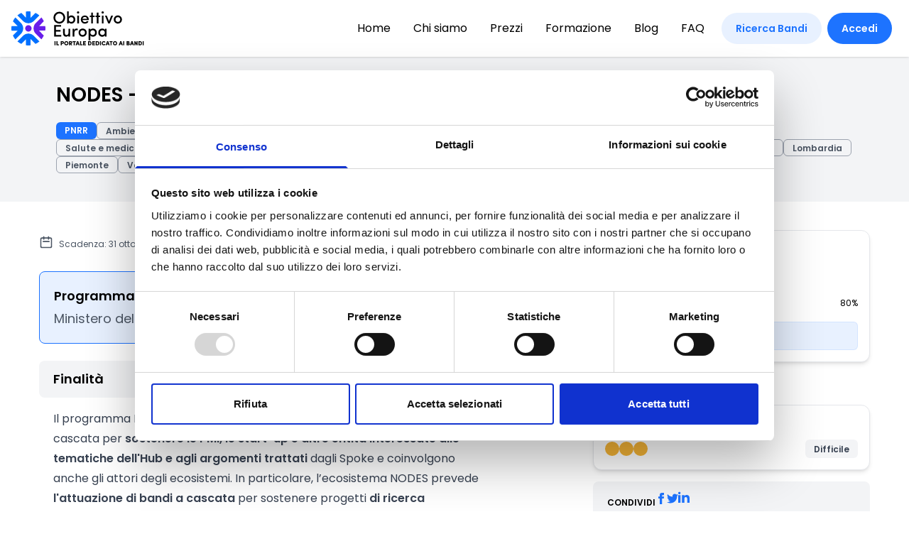

--- FILE ---
content_type: text/html; charset=utf-8
request_url: https://www.obiettivoeuropa.com/bandi/nodes-linea-a-spoke-5-industria-della-salute-e-silver-economy
body_size: 20065
content:
<!doctype html><html lang=it ng-app=app><meta charset=UTF-8><meta content="IE=edge" http-equiv=X-UA-Compatible><meta content="width=device-width,initial-scale=1" name=viewport><meta content=Tj7-q7r8sgJah2wZkQkg0WZFstHDIx4KJAkPCA5Cnlk name=google-site-verification><meta content=wg3qvyy6k5d19c1dzvib1ouw2lovtc name=facebook-domain-verification><title>NODES – Linea A: Spoke 5 – Industria della salute e silver economy | Obiettivo Europa</title><link href=https://fonts.googleapis.com rel=preconnect><link crossorigin href=https://fonts.gstatic.com rel=preconnect><link href="https://fonts.googleapis.com/css2?family=Poppins:ital,wght@0,400;0,500;0,600;1,400;1,500;1,600&display=swap" rel=stylesheet><link href=https://cdn.obiettivoeuropa.com/prod-it/CACHE/css/output.d8a136fd13cf.css rel=stylesheet><link href=https://cdn.obiettivoeuropa.com/prod-it/static/images/base/favicon/apple-icon-57x57.png rel=apple-touch-icon sizes=57x57><link href=https://cdn.obiettivoeuropa.com/prod-it/static/images/base/favicon/apple-icon-60x60.png rel=apple-touch-icon sizes=60x60><link href=https://cdn.obiettivoeuropa.com/prod-it/static/images/base/favicon/apple-icon-72x72.png rel=apple-touch-icon sizes=72x72><link href=https://cdn.obiettivoeuropa.com/prod-it/static/images/base/favicon/apple-icon-76x76.png rel=apple-touch-icon sizes=76x76><link href=https://cdn.obiettivoeuropa.com/prod-it/static/images/base/favicon/apple-icon-114x114.png rel=apple-touch-icon sizes=114x114><link href=https://cdn.obiettivoeuropa.com/prod-it/static/images/base/favicon/apple-icon-120x120.png rel=apple-touch-icon sizes=120x120><link href=https://cdn.obiettivoeuropa.com/prod-it/static/images/base/favicon/apple-icon-144x144.png rel=apple-touch-icon sizes=144x144><link href=https://cdn.obiettivoeuropa.com/prod-it/static/images/base/favicon/apple-icon-152x152.png rel=apple-touch-icon sizes=152x152><link href=https://cdn.obiettivoeuropa.com/prod-it/static/images/base/favicon/apple-icon-180x180.png rel=apple-touch-icon sizes=180x180><link href=https://cdn.obiettivoeuropa.com/prod-it/static/images/base/favicon/android-icon-192x192.png rel=icon sizes=192x192 type=image/png><link href=https://cdn.obiettivoeuropa.com/prod-it/static/images/base/favicon/favicon-32x32.png rel=icon sizes=32x32 type=image/png><link href=https://cdn.obiettivoeuropa.com/prod-it/static/images/base/favicon/favicon-96x96.png rel=icon sizes=96x96 type=image/png><link href=https://cdn.obiettivoeuropa.com/prod-it/static/images/base/favicon/favicon-16x16.png rel=icon sizes=16x16 type=image/png><link href=https://cdn.obiettivoeuropa.com/prod-it/static/images/base/favicon/manifest.json rel=manifest><meta content=#ffffff name=msapplication-TileColor><meta content=https://cdn.obiettivoeuropa.com/prod-it/static/images/base/favicon/ms-icon-144x144.png name=msapplication-TileImage><meta content=#ffffff name=theme-color><meta content="Ente promotore: Ministero dell’Università e della Ricerca - PNRR | Scadenza: 31 ottobre 2023" name=description><meta content="Obiettivo Europa" property=og:site_name><meta content=article property=og:type><meta content="NODES – Linea A: Spoke 5 – Industria della salute e silver economy" property=og:title><meta content="Ente promotore: Ministero dell’Università e della Ricerca - PNRR | Scadenza: 31 ottobre 2023" property=og:description><meta content=https://cdn.obiettivoeuropa.com/prod-it/static/images/social/og/call-og.png property=og:image><meta content=https://www.obiettivoeuropa.com/bandi/nodes-linea-a-spoke-5-industria-della-salute-e-silver-economy property=og:url><script data-blockingmode=auto data-cbid=bb908f57-463c-44db-b2b7-8cbe99aec7a9 id=Cookiebot src=https://consent.cookiebot.com/uc.js></script><script>(function (w, d, s, l, i) {
            w[l] = w[l] || [];
            w[l].push({
                'gtm.start':
                    new Date().getTime(), event: 'gtm.js'
            });
            var f = d.getElementsByTagName(s)[0],
                j = d.createElement(s), dl = l != 'dataLayer' ? '&l=' + l : '';
            j.async = true;
            j.src =
                'https://www.googletagmanager.com/gtm.js?id=' + i + dl;
            f.parentNode.insertBefore(j, f);
        })(window, document, 'script', 'dataLayer', 'GTM-PRBFNT7');</script><script>_linkedin_partner_id = "3764906";
        window._linkedin_data_partner_ids = window._linkedin_data_partner_ids || [];
        window._linkedin_data_partner_ids.push(_linkedin_partner_id);</script><script>(function (l) {
            if (!l) {
                window.lintrk = function (a, b) {
                    window.lintrk.q.push([a, b])
                };
                window.lintrk.q = []
            }
            var s = document.getElementsByTagName("script")[0];
            var b = document.createElement("script");
            b.type = "text/javascript";
            b.async = true;
            b.src = "https://snap.licdn.com/li.lms-analytics/insight.min.js";
            s.parentNode.insertBefore(b, s);
        })(window.lintrk);</script><noscript><img src="https://px.ads.linkedin.com/collect/?pid=3764906&fmt=gif" alt height=1 style=display:none; width=1></noscript><body ng-controller="CommonController as common"><header><div class="w-full pl-4 pr-6 fixed bg-white z-40 shadow"><div class="lg:flex lg:justify-between lg:items-center"><div class="flex justify-between items-center h-20"><a title="Home Page" href=/> <svg class="block h-10 xl:h-12 w-auto" viewbox="0 0 156 40" fill=none xmlns=http://www.w3.org/2000/svg><path d="M56.3277 0.468262C60.1902 0.468262 63.2041 3.59921 63.2041 7.43242C63.2041 11.2949 60.1902 14.3673 56.3277 14.3673C52.4652 14.3673 49.4806 11.2949 49.4806 7.43242C49.4806 3.59921 52.4652 0.468262 56.3277 0.468262ZM56.3277 12.319C59.0197 12.319 61.0973 10.1537 61.0973 7.43242C61.0973 4.71113 59.0197 2.51654 56.3277 2.51654C53.6649 2.51654 51.5874 4.71113 51.5874 7.43242C51.5874 10.1537 53.6357 12.319 56.3277 12.319Z" fill=black /><path d="M65.428 14.1624V0H67.447V6.29115C68.003 5.29627 69.2027 4.76957 70.5194 4.76957C73.0066 4.76957 75.0842 6.61302 75.0842 9.5684C75.0842 12.4653 72.9481 14.338 70.4902 14.338C69.2319 14.338 68.003 13.8113 67.4177 12.8164V14.1624H65.428ZM70.2853 12.4067C71.8069 12.4067 73.0651 11.2363 73.0651 9.5684C73.0651 7.87125 71.8362 6.78859 70.2853 6.78859C68.9101 6.78859 67.4763 7.78347 67.4763 9.5684C67.4763 11.3241 68.793 12.4067 70.2853 12.4067Z" fill=black /><path d="M78.3614 0C79.1222 0 79.7074 0.555962 79.7074 1.28749C79.7074 2.01902 79.1514 2.57498 78.3614 2.57498C77.6299 2.57498 77.0154 2.01902 77.0154 1.28749C77.0154 0.555962 77.6591 0 78.3614 0ZM79.3855 14.1624H77.3958V4.9744H79.3855V14.1624Z" fill=black /><path d="M90.9144 10.3H83.6284C83.8332 11.7045 84.9451 12.6116 86.4375 12.6116C87.4616 12.6116 88.4565 12.1434 88.9247 11.2949L90.5633 12.0264C89.7732 13.665 88.0176 14.3966 86.3204 14.3966C83.7162 14.3966 81.6094 12.4946 81.6094 9.59773C81.6094 6.70087 83.7162 4.85742 86.3204 4.85742C88.9247 4.85742 90.9144 6.70087 90.9144 9.59773C90.9144 9.77329 90.9144 10.0659 90.9144 10.3ZM88.9247 8.80768C88.7198 7.37388 87.6957 6.55457 86.3204 6.55457C84.9159 6.55457 83.8332 7.40314 83.5991 8.80768H88.9247Z" fill=black /><path d="M95.801 4.9743H97.7322V6.64219H95.801V14.133H93.7819V6.67145H92.1433V4.9743H93.7819V1.52148H95.801V4.9743Z" fill=black /><path d="M102.414 4.9743H104.345V6.64219H102.414V14.133H100.395V6.67145H98.7563V4.9743H100.395V1.52148H102.414V4.9743Z" fill=black /><path d="M107.271 0C108.032 0 108.617 0.555962 108.617 1.28749C108.617 2.01902 108.061 2.57498 107.271 2.57498C106.54 2.57498 105.925 2.01902 105.925 1.28749C105.896 0.555962 106.54 0 107.271 0ZM108.266 14.1624H106.277V4.9744H108.266V14.1624Z" fill=black /><path d="M109.934 4.97437H112.07L114.704 11.5874L117.308 4.97437H119.473L115.64 14.1331H113.767L109.934 4.97437Z" fill=black /><path d="M120.322 9.53913C120.322 6.64228 122.487 4.79883 125.091 4.79883C127.696 4.79883 129.89 6.64228 129.89 9.53913C129.89 12.436 127.696 14.338 125.091 14.338C122.516 14.3672 120.322 12.4652 120.322 9.53913ZM127.901 9.53913C127.901 7.87125 126.642 6.75933 125.121 6.75933C123.599 6.75933 122.341 7.87125 122.341 9.53913C122.341 11.2655 123.599 12.3775 125.121 12.3775C126.642 12.4067 127.901 11.2655 127.901 9.53913Z" fill=black /><path d="M50.3291 16.0059H58.493V17.9371H52.4359V21.9459H57.7322V23.8478H52.4359V27.6518H58.6978V29.5538H50.3291V16.0059Z" fill=black /><path d="M67.0373 20.3657H69.0563V29.5537H67.0373V28.2077C66.5106 29.2611 65.2816 29.7293 64.316 29.7293C62.0629 29.7293 60.7461 28.3248 60.7754 25.6913V20.3657H62.7944V25.4864C62.7944 27.008 63.6137 27.7981 64.6964 27.7981C65.8668 27.7981 67.0665 27.1543 67.0665 25.3109V20.3657H67.0373Z" fill=black /><path d="M73.9137 29.5537H71.8947V20.3657H73.9137V22.4725C74.3819 20.8339 75.2597 20.1609 76.4301 20.1609C77.0739 20.1609 77.7761 20.3072 78.0687 20.512L77.7469 22.3847C77.2202 22.1214 76.7813 22.0629 76.4009 22.0629C74.6745 22.0629 73.9429 23.7893 73.9429 26.2179V29.5537H73.9137Z" fill=black /><path d="M78.9465 24.9305C78.9465 22.0336 81.1119 20.1902 83.7161 20.1902C86.3203 20.1902 88.5149 22.0336 88.5149 24.9305C88.5149 27.8273 86.3203 29.7293 83.7161 29.7293C81.1119 29.7293 78.9465 27.8273 78.9465 24.9305ZM86.4959 24.9305C86.4959 23.2626 85.2377 22.1507 83.7161 22.1507C82.1945 22.1507 80.9363 23.2626 80.9363 24.9305C80.9363 26.6569 82.1945 27.7688 83.7161 27.7688C85.2377 27.7688 86.4959 26.6569 86.4959 24.9305Z" fill=black /><path d="M92.7871 21.7117C93.343 20.7168 94.6013 20.1609 95.8595 20.1609C98.3467 20.1609 100.424 22.0629 100.424 24.9597C100.424 27.8858 98.3467 29.7293 95.8595 29.7293C94.6013 29.7293 93.3723 29.2318 92.7871 28.2077V33.9722H90.7681V20.3657H92.7871V21.7117ZM95.5962 27.798C97.1177 27.798 98.3467 26.6861 98.3467 25.0182C98.3467 23.3211 97.1177 22.1506 95.5962 22.1506C94.1038 22.1506 92.8163 23.2333 92.8163 25.0182C92.8163 26.8324 94.1916 27.798 95.5962 27.798Z" fill=black /><path d="M109.817 28.237C109.203 29.2319 107.915 29.7586 106.745 29.7586C104.287 29.7586 102.092 27.8859 102.092 24.9598C102.092 22.0336 104.287 20.1902 106.745 20.1902C107.857 20.1902 109.203 20.6291 109.817 21.6825V20.395H111.807V29.5537H109.817V28.237ZM106.95 27.7688C108.442 27.7688 109.788 26.7154 109.788 24.9305C109.788 23.1456 108.325 22.1507 106.95 22.1507C105.428 22.1507 104.14 23.2626 104.14 24.9305C104.14 26.6276 105.457 27.7688 106.95 27.7688Z" fill=black /><path d="M11.2948 13.6358L4.74031 7.0813C3.56986 8.45657 2.60424 9.97815 1.84345 11.646L7.57864 17.3812H0.175567C0.0585223 18.2591 0 19.1369 0 20.0147C0 20.9218 0.0585223 21.7997 0.175567 22.6482H7.54938L1.81419 28.3542C2.57498 29.9928 3.56986 31.5436 4.71105 32.9189L11.2655 26.3644C14.8061 22.8531 14.8061 17.1471 11.2948 13.6358Z" fill=#0070FF /><path d="M20.0146 13.9283C22.3262 13.9283 24.6086 13.0505 26.3643 11.2948L32.9188 4.74031C31.5435 3.56986 30.0219 2.60424 28.354 1.84345L22.6188 7.54938C22.5603 7.6079 22.5018 7.66642 22.4433 7.72494V0.146306C21.6532 0.0585223 20.8339 0 20.0146 0C19.049 0 18.1126 0.0585223 17.1763 0.204828V7.37381L11.6459 1.81419C10.0073 2.57498 8.45645 3.56986 7.08118 4.71105L13.6357 11.2655C15.3913 13.0505 17.703 13.9283 20.0146 13.9283Z" fill=#0070FF /><path d="M20.0146 26.0718C17.6152 26.0718 15.3621 27.0081 13.665 28.7053L7.11047 35.2598C8.48575 36.4302 10.0073 37.3958 11.6752 38.1566L17.2056 32.6263V39.7953C18.1419 39.9123 19.0783 40.0001 20.0439 40.0001C20.8632 40.0001 21.6825 39.9416 22.5018 39.8538V32.2751C22.5604 32.3337 22.6189 32.3922 22.6774 32.4507L28.4126 38.1859C30.0512 37.4251 31.6021 36.4302 32.9773 35.289L26.3643 28.7053C24.6672 27.0081 22.4141 26.0718 20.0146 26.0718Z" fill=#0070FF /><path d="M23.4838 21.4232C24.2816 19.4971 23.367 17.289 21.4409 16.4912C19.5149 15.6934 17.3067 16.608 16.5089 18.534C15.7111 20.4601 16.6257 22.6682 18.5518 23.4661C20.4778 24.2639 22.686 23.3493 23.4838 21.4232Z" fill=#681DEA /><path d="M40 20.0147C40 19.1076 39.9414 18.2298 39.8244 17.3812H32.4506L38.1858 11.646C37.425 10.0074 36.4301 8.45657 35.2889 7.0813L28.7052 13.6358C25.1938 17.1471 25.1938 22.8531 28.7052 26.3351L35.2597 32.8896C36.4301 31.5144 37.3957 29.9928 38.1565 28.3249L32.4213 22.5897H39.7951C39.9414 21.7704 40 20.8926 40 20.0147Z" fill=#681DEA /><path d="M50.6803 34.9963H51.8507V39.8244H50.6803V34.9963Z" fill=black /><path d="M52.9333 39.8244V34.9963H54.1331V38.8003H55.8887V39.8244H52.9333Z" fill=black /><path d="M58.0541 39.8244V34.9963H60.0438C61.185 34.9963 61.7117 35.8157 61.7117 36.6057C61.7117 37.425 61.185 38.2151 60.0438 38.2151H59.2245V39.8244H58.0541ZM59.2245 36.0205V37.2202H59.9853C60.3657 37.2202 60.512 36.8983 60.512 36.635C60.512 36.3424 60.3657 36.0497 59.9853 36.0497H59.2245V36.0205Z" fill=black /><path d="M64.5794 34.9377C65.9547 34.9377 67.0373 36.0497 67.0373 37.4249C67.0373 38.8002 65.9547 39.9121 64.5794 39.9121C63.2041 39.9121 62.1215 38.8002 62.1215 37.4249C62.1215 36.0497 63.2041 34.9377 64.5794 34.9377ZM64.5794 38.7124C65.2817 38.7124 65.8669 38.1272 65.8669 37.4249C65.8669 36.6934 65.2817 36.1082 64.5794 36.1082C63.8771 36.1082 63.2919 36.6934 63.2919 37.4249C63.2919 38.1565 63.8771 38.7124 64.5794 38.7124Z" fill=black /><path d="M67.8566 39.8244V34.9963H69.8463C70.9875 34.9963 71.5142 35.8157 71.5142 36.6057C71.5142 37.2787 71.1338 37.981 70.3438 38.1565L71.5142 39.8244H70.1389L69.0855 38.2151H68.9685V39.8244H67.8566ZM69.027 36.0205V37.2202H69.7878C70.1682 37.2202 70.3145 36.8983 70.3145 36.635C70.3145 36.3424 70.1682 36.0497 69.7878 36.0497H69.027V36.0205Z" fill=black /><path d="M72.0117 36.0205V34.9963H75.6986V36.0205H74.4404V39.8244H73.2699V36.0205H72.0117Z" fill=black /><path d="M78.6247 38.7418H77.1031L76.6934 39.8537H75.4352L77.2201 35.0256H78.5076L80.2925 39.8537H79.0636L78.6247 38.7418ZM77.4249 37.7177H78.332L77.8639 36.1376L77.4249 37.7177Z" fill=black /><path d="M80.7316 39.8244V34.9963H81.9313V38.8003H83.6869V39.8244H80.7316Z" fill=black /><path d="M84.3599 39.8244V34.9963H87.4908V36.0205H85.5303V36.9568H87.2567V37.9517H85.5303V38.8003H87.5493V39.8244H84.3599Z" fill=black /><path d="M90.1244 34.9963H92.0556C93.4602 34.9963 94.2502 36.0497 94.2502 37.425C94.2502 38.8003 93.4602 39.8244 92.0556 39.8244H90.1244V34.9963ZM91.2948 38.8003H92.0264C92.6994 38.8003 93.0505 38.1565 93.0505 37.425C93.0505 36.7227 92.6994 36.0497 92.0264 36.0497H91.2948V38.8003Z" fill=black /><path d="M95.0695 39.8244V34.9963H98.2004V36.0205H96.2399V36.9568H97.9663V37.9517H96.2399V38.8003H98.2589V39.8244H95.0695Z" fill=black /><path d="M99.166 34.9963H101.097C102.502 34.9963 103.292 36.0497 103.292 37.425C103.292 38.8003 102.502 39.8244 101.097 39.8244H99.166V34.9963ZM100.336 38.8003H101.068C101.741 38.8003 102.092 38.1565 102.092 37.425C102.092 36.7227 101.741 36.0497 101.068 36.0497H100.336V38.8003Z" fill=black /><path d="M104.111 34.9963H105.282V39.8244H104.111V34.9963Z" fill=black /><path d="M110.607 38.8002C110.168 39.4732 109.407 39.9121 108.559 39.9121C107.184 39.9121 106.101 38.8002 106.101 37.4249C106.101 36.0497 107.184 34.9377 108.559 34.9377C109.437 34.9377 110.168 35.3767 110.636 36.0497C110.695 36.0204 110.432 36.196 110.168 36.3715L109.642 36.7227C109.407 36.3715 108.998 36.1082 108.559 36.1082C107.857 36.1082 107.271 36.6934 107.271 37.4249C107.271 38.1565 107.827 38.7124 108.559 38.7124C109.027 38.7124 109.437 38.4783 109.642 38.0979L110.607 38.8002Z" fill=black /><path d="M113.884 38.7418H112.363L111.953 39.8537H110.695L112.48 35.0256H113.767L115.552 39.8537H114.323L113.884 38.7418ZM112.685 37.7177H113.592L113.124 36.1376L112.685 37.7177Z" fill=black /><path d="M115.289 36.0205V34.9963H118.976V36.0205H117.718V39.8244H116.547V36.0205H115.289Z" fill=black /><path d="M121.785 34.9377C123.16 34.9377 124.243 36.0497 124.243 37.4249C124.243 38.8002 123.16 39.9121 121.785 39.9121C120.41 39.9121 119.327 38.8002 119.327 37.4249C119.298 36.0497 120.41 34.9377 121.785 34.9377ZM121.785 38.7124C122.487 38.7124 123.072 38.1272 123.072 37.4249C123.072 36.6934 122.487 36.1082 121.785 36.1082C121.083 36.1082 120.497 36.6934 120.497 37.4249C120.497 38.1565 121.053 38.7124 121.785 38.7124Z" fill=black /><path d="M129.305 38.7418H127.783L127.374 39.8537H126.116L127.901 35.0256H129.188L130.973 39.8537H129.744L129.305 38.7418ZM128.076 37.7177H128.983L128.515 36.1376L128.076 37.7177Z" fill=black /><path d="M131.412 34.9963H132.582V39.8244H131.412V34.9963Z" fill=black /><path d="M138.113 37.2494C138.786 37.3372 139.049 37.9517 139.049 38.3906C139.049 39.0929 138.639 39.8244 137.469 39.8244H135.362V34.9963H137.352C138.259 34.9963 138.844 35.523 138.844 36.2838C138.786 36.5764 138.639 37.1031 138.113 37.2494ZM137.147 36.8691C137.381 36.8691 137.557 36.7227 137.557 36.4594C137.557 36.196 137.44 36.0205 137.176 36.0205H136.533V36.8691H137.147ZM136.503 37.8347V38.8296H137.264C137.615 38.8296 137.791 38.5662 137.791 38.3321C137.791 38.098 137.644 37.8347 137.235 37.8347H136.503Z" fill=black /><path d="M142.443 38.7418H140.922L140.512 39.8537H139.254L141.039 35.0256H142.326L144.111 39.8537H142.882L142.443 38.7418ZM141.214 37.7177H142.121L141.653 36.1376L141.214 37.7177Z" fill=black /><path d="M148.237 34.9963V39.8244H147.184L145.691 37.1909V39.8244H144.521V34.9963H145.574L147.008 37.6006V34.9963H148.237Z" fill=black /><path d="M149.29 34.9963H151.222C152.626 34.9963 153.416 36.0497 153.416 37.425C153.416 38.8003 152.626 39.8244 151.222 39.8244H149.29V34.9963ZM150.49 38.8003H151.222C151.895 38.8003 152.246 38.1565 152.246 37.425C152.246 36.7227 151.895 36.0497 151.222 36.0497H150.49V38.8003Z" fill=black /><path d="M154.265 34.9963H155.435V39.8244H154.265V34.9963Z" fill=black /></svg> </a><div class="lg:hidden flex items-center space-x-4"><a class="flex items-center justify-center h-8 w-8 rounded-full bg-primary/10 text-primary hover:bg-primary/20" href=/bandi/> <svg class="h-4 w-4" viewbox="0 0 20 20" fill=currentColor height=20 width=20><path d="M8 4a4 4 0 100 8 4 4 0 000-8zM2 8a6 6 0 1110.89 3.476l4.817 4.817a1 1 0 01-1.414 1.414l-4.816-4.816A6 6 0 012 8z" clip-rule=evenodd fill-rule=evenodd></path></svg> </a><a class="flex items-center justify-center h-8 w-8 rounded-full bg-primary/10 text-primary hover:bg-primary/20" href=/area-personale/> <svg class="h-4 w-4" viewbox="0 0 20 20" fill=currentColor height=20 width=20><path d="M10 9a3 3 0 100-6 3 3 0 000 6zm-7 9a7 7 0 1114 0H3z" clip-rule=evenodd fill-rule=evenodd></path></svg> </a><a aria-label="Toggle navigation" href=# id=primary-menu-toggle> <svg class="inline-block w-6 h-6" viewbox="0 0 20 20" version=1.1 xmlns=http://www.w3.org/2000/svg xmlns:xlink=http://www.w3.org/1999/xlink><g fill=currentColor fill-rule=evenodd stroke=none stroke-width=1><g id=icon-shape><path d="M0,3 L20,3 L20,5 L0,5 L0,3 Z M0,9 L20,9 L20,11 L0,11 L0,9 Z M0,15 L20,15 L20,17 L0,17 L0,15 Z" id=Combined-Shape></path></g></g></svg> </a></div></div><div class="ml-auto hidden mt-4 p-4 lg:mt-0 lg:p-0 lg:bg-transparent lg:block" id=primary-menu><ul class="lg:flex lg:-mx-4 text-center lg:text-left text-xl lg:text-base xl:text-lg leading-none space-y-6 lg:space-y-0"><li class="mx-3 xl:mx-4 transition"><a class="text-black hover:text-primary" href=/> Home </a><li class="mx-3 xl:mx-4 transition"><a class="text-black hover:text-primary" href=/chi-siamo/> Chi siamo </a><li class="mx-3 xl:mx-4 transition"><a class="text-black hover:text-primary" href=/piani-abbonamento/> Prezzi </a><li class="mx-3 xl:mx-4 transition"><a class="text-black hover:text-primary" href=/webinar/> Formazione </a><li class="mx-3 xl:mx-4 transition"><a class="text-black hover:text-primary" href=/news/> Blog </a><li class="mx-3 xl:mx-4 transition"><a class="text-black hover:text-primary" href=/faq/> FAQ </a><li class="lg:hidden mx-3 xl:mx-4 transition"><a class="text-primary hover:text-primary" href=/bandi/> Ricerca Bandi </a><li class="lg:hidden mx-3 xl:mx-4 hover:text-primary transition"><a class="text-primary hover:text-primary" href=/account/login/> Accedi </a></ul></div><a class="hidden lg:inline-flex bg-primary/10 text-base leading-5 hover:bg-primary/20 text-primary font-semibold ml-6 py-2 px-4 xl:py-3 xl:px-5 rounded-full transition" href=/bandi/> Ricerca Bandi </a><div class="group relative hidden lg:inline-flex"><a class="bg-primary text-base leading-5 inline-flex ml-2 hover:bg-primary/60 text-white font-semibold py-2 px-4 xl:py-3 xl:px-5 rounded-full transition" href=/account/login/> Accedi </a></div></div></div></header><div class="relative pt-20 min-h-screen" id=app><div class=bg-gray-100><div class="container mx-auto px-6 py-10"><h1 class="text-2xl xl:text-3xl font-semibold">NODES – Linea A: Spoke 5 – Industria della salute e silver economy</h1><div class="pt-6 flex flex-wrap gap-1"><div class="bg-primary px-3 pt-1.5 pb-1 text-white leading-none text-xs xl:text-sm font-semibold rounded-md">PNRR</div><a class="border border-gray-400 px-3 pt-1.5 pb-1 text-gray-600 leading-none text-xs xl:text-sm font-semibold rounded-md" href="/bandi/?sectors=24"> Ambiente e Sviluppo sostenibile </a><a class="border border-gray-400 px-3 pt-1.5 pb-1 text-gray-600 leading-none text-xs xl:text-sm font-semibold rounded-md" href="/bandi/?sectors=31"> Inclusione Sociale e Solidarietà </a><a class="border border-gray-400 px-3 pt-1.5 pb-1 text-gray-600 leading-none text-xs xl:text-sm font-semibold rounded-md" href="/bandi/?sectors=34"> Innovazione tecnologica, digitalizzazione, ICT </a><a class="border border-gray-400 px-3 pt-1.5 pb-1 text-gray-600 leading-none text-xs xl:text-sm font-semibold rounded-md" href="/bandi/?sectors=35"> Ricerca Scientifica </a><a class="border border-gray-400 px-3 pt-1.5 pb-1 text-gray-600 leading-none text-xs xl:text-sm font-semibold rounded-md" href="/bandi/?sectors=36"> Salute e medicina </a><a class="border border-gray-400 px-3 pt-1.5 pb-1 text-gray-600 leading-none text-xs xl:text-sm font-semibold rounded-md" href="/bandi/?sectors=32"> Servizi sociali e socio-sanitari </a><a class="border border-gray-400 px-3 pt-1.5 pb-1 text-gray-600 leading-none text-xs xl:text-sm font-semibold rounded-md" href="/bandi/?sectors=29"> Supporto alle imprese </a><a class="border border-gray-400 px-3 pt-1.5 pb-1 text-gray-600 leading-none text-xs xl:text-sm font-semibold rounded-md" href="/bandi/?sectors=28"> Sviluppo e promozione territoriale </a><a class="border border-gray-400 px-3 pt-1.5 pb-1 text-gray-600 leading-none text-xs xl:text-sm font-semibold rounded-md" href="/bandi/?beneficiaries=62"> Imprese </a><a class="border border-gray-400 px-3 pt-1.5 pb-1 text-gray-600 leading-none text-xs xl:text-sm font-semibold rounded-md" href="/bandi/?types=2"> Bandi nazionali / PNRR </a><a class="border border-gray-400 px-3 pt-1.5 pb-1 text-gray-600 leading-none text-xs xl:text-sm font-semibold rounded-md" href="/bandi/?regions=3"> Lombardia </a><a class="border border-gray-400 px-3 pt-1.5 pb-1 text-gray-600 leading-none text-xs xl:text-sm font-semibold rounded-md" href="/bandi/?regions=1"> Piemonte </a><a class="border border-gray-400 px-3 pt-1.5 pb-1 text-gray-600 leading-none text-xs xl:text-sm font-semibold rounded-md" href="/bandi/?regions=2"> Valle d'Aosta/Vallée d'Aoste </a></div></div></div><div class="container mx-auto px-4 md:px-0 py-6 md:py-10 sm:flex gap-4 lg:gap-6"><div class="w-full sm:w-2/3 space-y-6"><div class="flex justify-between"><div class="flex items-center text-sm text-gray-600"><svg class="h-5 w-5" viewbox="0 0 24 24" fill=none height=24 stroke=currentColor stroke-width=2 width=24><path d="M8 7V3m8 4V3m-9 8h10M5 21h14a2 2 0 002-2V7a2 2 0 00-2-2H5a2 2 0 00-2 2v12a2 2 0 002 2z" stroke-linecap=round stroke-linejoin=round></path></svg><div class="mt-1.5 ml-2">Scadenza: 31 ottobre 2023</div></div><div class="flex shrink-0 gap-3 items-center"><div class="mk-badge mk-badge-sm mk-badge-red-light">Archiviato</div><like :value=call.like @disliked=onDislike @liked=onLike v-if=isAuthenticated></like><updates-button :enabled=call.updates_active @updates-off=onUpdatesDeactivate @updates-on=onUpdatesActivate v-if=isAuthenticated> </updates-button></div></div><div class="border border-primary rounded-lg p-4 xl:p-5 bg-primary/10 space-y-1"><h2 class="text-lg xl:text-xl font-semibold">Programma/Ente di finanziamento</h2><div class="text-lg xl:text-xl text-gray-600"><p style=text-align:start>Ministero dell’Università e della Ricerca - PNRR</div></div><div class="md:hidden bg-white p-4 rounded-xl border border-gray-200 space-y-3"><div><div class="text-sm xl:text-base">Dotazione Complessiva</div><div class="text-2xl xl:text-3xl 2xl:text-4xl font-semibold pt-1">€ 2.690.000</div></div><div class="grid grid-cols-3 xl:grid-cols-4 gap-2 text-xs xl:text-sm"><div class="col-span-2 xl:col-span-3 font-semibold uppercase">Co-finanziamento</div><div class=text-right>80%</div></div><a class="button button-md xl:button-lg button-primary-light w-full" href=https://www.ecs-nodes.eu/sites/default/files/2023-04/NODES-BANDO_CASCATA_LINEA-A_SPOKE5_0.pdf target=_blank> Vai al bando </a></div><div class=md:hidden><div class="text-xs text-status-red">Bando scaduto</div></div><div class=md:hidden><div class="bg-white p-4 rounded-xl shadow-md border border-gray-200"><div class="text-sm xl:text-base font-semibold pb-1 flex items-start">Livello difficoltà bando <div class=ml-1><div class="relative group"><svg class="h-4 w-4 xl:h-5 xl:w-5 text-gray-400 hover:text-gray-600" viewbox="0 0 20 20" fill=currentColor height=20 width=20><path d="M18 10a8 8 0 11-16 0 8 8 0 0116 0zm-7-4a1 1 0 11-2 0 1 1 0 012 0zM9 9a1 1 0 000 2v3a1 1 0 001 1h1a1 1 0 100-2v-3a1 1 0 00-1-1H9z" clip-rule=evenodd fill-rule=evenodd></path></svg><div class="absolute rounded-md bg-black/90 text-white p-4 w-[250px] z-20 shadow-2xl hidden group-hover:block right-0 xl:right-auto xl:left-0"><div class="text-white text-sm leading-normal">Richiesta approfondita esperienza nella progettazione. Consigliato affiancamento da parte di professionisti esperti.</div></div></div></div></div><div class="flex justify-between items-center"><div><div class="flex gap-2"><div class="h-4 w-4 xl:h-5 xl:w-5 rounded-full bg-status-yellow"></div><div class="h-4 w-4 xl:h-5 xl:w-5 rounded-full bg-status-yellow"></div><div class="h-4 w-4 xl:h-5 xl:w-5 rounded-full bg-status-yellow"></div></div></div><div class="mk-badge mk-badge-sm bg-gray-100 text-gray-700">Difficile</div></div></div></div><div><h2 class="bg-gray-100 py-2 px-4 xl:py-3 xl:px-5 rounded-lg text-lg xl:text-xl font-semibold">Finalità</h2><div class="py-3 px-4 xl:py-4 xl:px-5 prose prose-sm xl:prose-base"><p style=text-align:start>Il programma NODES promuove uno schema basato su finanziamenti a cascata per <strong>sostenere le PMI, le start-up e altre entità interessate alle tematiche dell'Hub e agli argomenti trattati</strong> dagli Spoke e coinvolgono anche gli attori degli ecosistemi. In particolare, l’ecosistema NODES prevede <strong>l'attuazione di bandi a cascata</strong> per sostenere progetti <strong>di ricerca industriale e sviluppo sperimentale </strong>attraverso l'erogazione di opportuni finanziamenti.<br> L’obiettivo è raggiungere imprese fortemente interessate a <strong>introdurre innovazioni significative in relazione a prodotti, processi o servizi</strong> che potrebbero essere già presenti nella loro attività e che saranno quindi destinatarie di<ul><li>Sostegno finanziario a terze parti (FSTP o cascade funding) con l'obiettivo di raggiungere obiettivi specifici, di solito nell’ambito dell’innovazione digitale.<li>Sostenere progetti pilota, dimostrazioni e/o esperimenti intrapresi dalle imprese su una specifica tecnologia o struttura innovativa.</ul><p>In linea con i propri obiettivi di Ricerca e Innovazione, lo Spoke 5 promuove l'interazione tra Ricerca Pubblica e sistema sanitario, PMI e aziende globali/grandi, con l'obiettivo di <strong>sviluppare tecnologie digitali, innovative e sostenibili per prendersi cura della salute e del benessere della popolazione di tutte le età</strong>, concentrandosi sulla medicina 4P e potendo così gestire al meglio l'assistenza sanitaria di soggetti fragili, come pazienti anziani e cronici.</div></div><div><h2 class="bg-gray-100 py-2 px-4 xl:py-3 xl:px-5 rounded-lg text-lg xl:text-xl font-semibold">Interventi ammissibili</h2><div class="py-3 px-4 xl:py-4 xl:px-5 prose prose-sm xl:prose-base"><p style=text-align:start>Lo Spoke 5 intende stimolare la ricerca industriale e il trasferimento tecnologico concentrandosi sulle seguenti linee di ricerca:<ul><li><strong>tecnologie e soluzioni innovative per la medicina territoriale e la salute;</strong><li><strong>tecnologie e soluzioni innovative in ambito preventivo, diagnostico, terapeutico e riabilitativo (umano e veterinario);</strong><li><strong>tecnologie e soluzioni per la ricerca e la sperimentazione clinica e pre-clinica;</strong><li><strong>innovazione di prodotto in ambito farmaceutico e biomedicale.</strong></ul><p style=text-align:start>Per maggiori dettagli sulle attività si rimanda all’allegato 6, pagina 49 e seguenti del bando.<p style=text-align:start>Gli investimenti, per la parte ammessa all’agevolazione, devono essere realizzati e/o ascritti nella/alla unità locale dell’impresa beneficiaria regolarmente censita presso la CCIAA, localizzata nel territorio di riferimento dell’ecosistema NODES<strong>: Regione Piemonte, della Regione della Valle di Aosta e delle province di Como, Pavia e Varese.</strong><p style=text-align:start><strong>Attenzione!</strong> Sono considerati ammissibili i soli progetti di ricerca industriale e/o di sviluppo sperimentale, con un livello di maturità tecnologica (Technology Readiness Level, da ora “TRL”) pari almeno a 4; i suddetti progetti non devono giungere alla fase di produzione e devono essere caratterizzati da un elevato livello di innovatività (Cfr. sez. 3.3., pag. 9 del bando).<p style=text-align:start>La durata massima di realizzazione del progetto non potrà essere superiore a <strong>18 mesi</strong> per la prima call e <strong>15 mesi per la seconda</strong>.<p style=text-align:start> </div></div><div><h2 class="bg-gray-100 py-2 px-4 xl:py-3 xl:px-5 rounded-lg text-lg xl:text-xl font-semibold">Chi può partecipare</h2><div class="py-3 px-4 xl:py-4 xl:px-5 prose prose-sm xl:prose-base"><p style=text-align:start>Possono richiedere le agevolazioni:<ul><li>le <strong>Micro, Piccole e Medie imprese</strong> (MPMI) che concorrono in modalità singola o collaborativa con altre imprese;<li>le <strong>Grandi Imprese</strong> (GI) in modalità collaborativa a condizione che persista il requisito di collaborazione con almeno una MPMI; possono sostenere al massimo il 70% del costo totale ammissibile di progetto.</ul><p style=text-align:start>I soggetti pubblici aventi ruolo di End User possono partecipare in qualità di partner non beneficiari di contributo, a condizione che siano ricondotti alle aree di tematiche di sviluppo di NODES.<p style=text-align:start><strong>Attenzione!</strong> Ciascun soggetto potrà presentare non più di 1 domanda a valere su ogni finestra di presentazione del bando a cascata – Linea A di uno specifico Spoke.</div></div><div><h2 class="bg-gray-100 py-2 px-4 xl:py-3 xl:px-5 rounded-lg text-lg xl:text-xl font-semibold">Entità del contributo</h2><div class="py-3 px-4 xl:py-4 xl:px-5 prose prose-sm xl:prose-base"><p style=text-align:start>La dotazione finanziaria complessiva ammonta a <strong>2.690.000 Euro</strong>, di cui il 40% destinati alla transizione digitale. I fondi a disposizione sono così divisi tra le due call:<ul><li>1.800.000 Euro per la prima call;<li>890.000 Euro per la seconda call.</ul><p style=text-align:start> L’intensità di aiuto verrà̀ così calcolata sulla base della dimensione dell’impresa:<p style=text-align:start><strong>Piccola Impresa:</strong><ul><li>Ricerca industriale: massimo 80%;<li>Sviluppo sperimentale: massimo 60%.</ul><p style=text-align:start><strong>Media Impresa:</strong><ul><li>Ricerca industriale: massimo 75%;<li>Sviluppo sperimentale: massimo 50%.</ul><p style=text-align:start><strong>Grande impresa:</strong><ul><li>Ricerca industriale: massimo 65%;<li>Sviluppo sperimentale: massimo 40%.</ul><p style=text-align:start>Il <strong>costo complessivo</strong> del progetto dovrà rispettare i seguenti limiti inferiori e superiori:<ul><li>Dimensione minima: 150.000 Euro;<li>Dimensione minima in presenza di GI: 300.000 Euro;<li>Dimensione massima: 600.000 Euro.</ul></div></div><div><h2 class="bg-gray-100 py-2 px-4 xl:py-3 xl:px-5 rounded-lg text-lg xl:text-xl font-semibold">Link e Documenti</h2><div class="py-3 px-4 xl:py-4 xl:px-5 prose prose-sm xl:prose-base"><p style=text-align:start><a style="color:#954f72; text-decoration:underline" href=https://www.ecs-nodes.eu/5-industria-della-salute-e-silver-economy/bandi/bando-a-cascata-per-le-imprese-linea-a-spoke-5>Pagina web per formulari e documenti</a><p style=text-align:start><a style="color:#954f72; text-decoration:underline" href=https://www.ecs-nodes.eu/sites/default/files/2023-04/NODES-BANDO_CASCATA_LINEA-A_SPOKE5_0.pdf>Bando</a><p>Si consiglia di consultare regolarmente il sito web ufficiale del bando per gli aggiornamenti e le informazioni addizionali.</div></div><div class="border border-status-yellow rounded-lg p-6 bg-status-yellow/10"><h2 class="text-lg xl:text-xl font-semibold">Consigli degli esperti</h2><div class="prose prose-sm xl:prose-base pt-4"><p style=text-align:start><strong>Ricorda!</strong> Il bando è organizzato secondo le seguenti <strong>due finestre di presentazione</strong>:<ul><li>primo cut off: dal 12/04/2023 al 19/06/2023;<li>secondo cut off: dal 01/09/2023 al 31/10/2023.</ul><p style=text-align:start>Sono considerati ammissibili i <strong>progetti di ricerca industriale e sviluppo sperimentale</strong> presentati da imprese singolarmente o in collaborazione. I progetti dovranno prevedere “attività significative” di entrambe le tipologie di attività, ovvero dovranno essere caratterizzati da almeno il 20% del budget complessivo di ogni partner da attività riconducibili allo sviluppo sperimentale e la restante parte in attività di ricerca industriale.<p style=text-align:start>Ricorda:<ul><li>Per “<strong>ricerca industriale</strong>” (RI) si intende la ricerca pianificata o indagini critiche miranti ad acquisire nuove conoscenze, da utilizzare per mettere a punto nuovi prodotti, processi o servizi o permettere un notevole miglioramento dei prodotti, processi o servizi esistenti;<li>Per “<strong>attività di sviluppo sperimentale</strong>” (SS) s’intende l’acquisizione, la combinazione, la strutturazione e l’utilizzo delle conoscenze e capacità esistenti di natura scientifica, tecnologica, commerciale e altro, allo scopo di produrre piani, progetti o disegni per prodotti, processi o servizi nuovi, modificati o migliorati.</ul><p style=text-align:start><strong>Attenzione!</strong> Le attività finanziate, e i risultati che ne derivano, non devono compromettere il rispetto del <strong>criterio di DNSH</strong>.<p style=text-align:start>Le <strong>spese ammissibili</strong> sono tutti quei costi che possiamo imputare nel budget di progetto. Si consiglia pertanto di verificarle con attenzione (Cfr. sez. 3.4, pag. 11 del bando).<p style=text-align:start>È molto importante leggere attentamente i <strong>criteri di valutazione</strong> adottati dall’Ente per valutare le proposte progettuali. La lettura preliminare dei criteri, infatti, ti consentirà di comprendere se il tuo progetto possiede le caratteristiche per aggiudicarsi il contributo (Cfr. sez. 4.2, pag. 17 del bando).<p style=text-align:start>È fondamentale chiedersi sin da subito se si possiedono le risorse necessarie per far partire il progetto. Assicurati, dunque, di aver compreso le <strong>modalità di erogazione del contributo</strong> (Cfr. sez. 5.2, pag. 21 del bando).<p style=text-align:start><strong>Hai bisogno di maggiori informazioni?</strong> Contatta l’Ente al seguente indirizzo e-mail: <a style="color:#954f72; text-decoration:underline" href=mailto:bandi.nodes@pie.camcom.it>bandi.nodes@pie.camcom.it</a>. <p style=text-align:start> </div></div><div class=md:hidden><div class="bg-gray-100 py-4 px-5 rounded-lg font-semibold flex gap-4 xl:gap-5"><div class="text-xs xl:text-sm uppercase">Condividi</div><a onclick="share_fb('www.obiettivoeuropa.com/bandi/nodes-linea-a-spoke-5-industria-della-salute-e-silver-economy');return false;" rel=nofollow share_url=www.obiettivoeuropa.com/bandi/nodes-linea-a-spoke-5-industria-della-salute-e-silver-economy target=_blank> <svg class="w-3 h-3 xl:w-4 xl:h-4 text-primary hover:text-secondary" viewbox="0 0 24 24" fill=currentColor height=24 width=24 xmlns=http://www.w3.org/2000/svg><path d="M9 8h-3v4h3v12h5v-12h3.642l.358-4h-4v-1.667c0-.955.192-1.333 1.115-1.333h2.885v-5h-3.808c-3.596 0-5.192 1.583-5.192 4.615v3.385z"/></svg> </a><a onclick="share_tw('www.obiettivoeuropa.com/bandi/nodes-linea-a-spoke-5-industria-della-salute-e-silver-economy');return false;" rel=nofollow share_url=www.obiettivoeuropa.com/bandi/nodes-linea-a-spoke-5-industria-della-salute-e-silver-economy target=_blank> <svg class="w-3 h-3 xl:w-4 xl:h-4 text-primary hover:text-secondary" viewbox="0 0 24 24" fill=currentColor height=24 width=24 xmlns=http://www.w3.org/2000/svg><path d="M24 4.557c-.883.392-1.832.656-2.828.775 1.017-.609 1.798-1.574 2.165-2.724-.951.564-2.005.974-3.127 1.195-.897-.957-2.178-1.555-3.594-1.555-3.179 0-5.515 2.966-4.797 6.045-4.091-.205-7.719-2.165-10.148-5.144-1.29 2.213-.669 5.108 1.523 6.574-.806-.026-1.566-.247-2.229-.616-.054 2.281 1.581 4.415 3.949 4.89-.693.188-1.452.232-2.224.084.626 1.956 2.444 3.379 4.6 3.419-2.07 1.623-4.678 2.348-7.29 2.04 2.179 1.397 4.768 2.212 7.548 2.212 9.142 0 14.307-7.721 13.995-14.646.962-.695 1.797-1.562 2.457-2.549z"/></svg> </a><a onclick="share_in('www.obiettivoeuropa.com/bandi/nodes-linea-a-spoke-5-industria-della-salute-e-silver-economy');return false;" rel=nofollow share_url=www.obiettivoeuropa.com/bandi/nodes-linea-a-spoke-5-industria-della-salute-e-silver-economy target=_blank> <svg class="w-3 h-3 xl:w-4 xl:h-4 -mt-0.5 text-primary hover:text-secondary" viewbox="0 0 24 24" fill=currentColor height=24 width=24 xmlns=http://www.w3.org/2000/svg><path d="M4.98 3.5c0 1.381-1.11 2.5-2.48 2.5s-2.48-1.119-2.48-2.5c0-1.38 1.11-2.5 2.48-2.5s2.48 1.12 2.48 2.5zm.02 4.5h-5v16h5v-16zm7.982 0h-4.968v16h4.969v-8.399c0-4.67 6.029-5.052 6.029 0v8.399h4.988v-10.131c0-7.88-8.922-7.593-11.018-3.714v-2.155z"/></svg> </a></div></div><div class="md:hidden space-y-6"><a class=block href=/prova-gratuita/> <div class="rounded-lg border border-primary p-6 bg-primary/10 hover:bg-primary/20 flex items-start gap-4 transition text-black"><div class=mt-0.5><svg class="text-primary w-6 h-6" viewbox="0 0 20 20" fill=currentColor height=20 width=20><path d="M18 10a8 8 0 11-16 0 8 8 0 0116 0zm-7-4a1 1 0 11-2 0 1 1 0 012 0zM9 9a1 1 0 000 2v3a1 1 0 001 1h1a1 1 0 100-2v-3a1 1 0 00-1-1H9z" clip-rule=evenodd fill-rule=evenodd></path></svg></div><div class=space-y-2><div class="text-lg font-semibold">Conosci Obiettivo Europa?</div><div class="group text-sm font-semibold text-primary flex items-center gap-2"><span>Prova gratis</span><svg class="-mt-0.5 text-primary w-4 h-4" viewbox="0 0 20 20" fill=currentColor height=20 width=20><path d="M12.293 5.293a1 1 0 011.414 0l4 4a1 1 0 010 1.414l-4 4a1 1 0 01-1.414-1.414L14.586 11H3a1 1 0 110-2h11.586l-2.293-2.293a1 1 0 010-1.414z" clip-rule=evenodd fill-rule=evenodd></path></svg></div></div></div> </a></div><div class="text-sm space-y-4 text-gray-700"><p>Tutti i contenuti riportati su questo sito web sono di proprietà esclusiva della società Mare Group S.p.A. e sono protetti dal diritto d'autore e dal diritto di proprietà intellettuale.<p>È <strong>assolutamente vietato</strong> copiare, pubblicare o ridistribuire in qualsiasi forma e con qualsiasi strumento i contenuti delle schede bandi o qualsiasi altro testo presente su questo sito, se non previa espressa autorizzazione dalla Società titolare dei diritti d'autore e di proprietà intellettuale.</div></div><div class="w-full sm:w-1/3"><div class="hidden md:block sticky top-28 space-y-4"><div class="bg-white p-4 rounded-xl shadow-md border border-gray-200 space-y-3"><div><div class="text-sm xl:text-base">Dotazione Complessiva</div><div class="text-2xl xl:text-3xl 2xl:text-4xl font-semibold pt-1">€ 2.690.000</div></div><div class="grid grid-cols-3 xl:grid-cols-4 gap-2 text-xs xl:text-sm"><div class="col-span-2 xl:col-span-3 font-semibold uppercase">Co-finanziamento</div><div class=text-right>80%</div></div><a class="button button-md xl:button-lg button-primary-light w-full" href=https://www.ecs-nodes.eu/sites/default/files/2023-04/NODES-BANDO_CASCATA_LINEA-A_SPOKE5_0.pdf target=_blank> Vai al bando </a></div><div class="text-xs text-status-red">Bando scaduto</div><div class="bg-white p-4 rounded-xl shadow-md border border-gray-200"><div class="text-sm xl:text-base font-semibold pb-1 flex items-start">Livello difficoltà bando <div class=ml-1><div class="relative group"><svg class="h-4 w-4 xl:h-5 xl:w-5 text-gray-400 hover:text-gray-600" viewbox="0 0 20 20" fill=currentColor height=20 width=20><path d="M18 10a8 8 0 11-16 0 8 8 0 0116 0zm-7-4a1 1 0 11-2 0 1 1 0 012 0zM9 9a1 1 0 000 2v3a1 1 0 001 1h1a1 1 0 100-2v-3a1 1 0 00-1-1H9z" clip-rule=evenodd fill-rule=evenodd></path></svg><div class="absolute rounded-md bg-black/90 text-white p-4 w-[250px] z-20 shadow-2xl hidden group-hover:block right-0 xl:right-auto xl:left-0"><div class="text-white text-sm leading-normal">Richiesta approfondita esperienza nella progettazione. Consigliato affiancamento da parte di professionisti esperti.</div></div></div></div></div><div class="flex justify-between items-center"><div><div class="flex gap-2"><div class="h-4 w-4 xl:h-5 xl:w-5 rounded-full bg-status-yellow"></div><div class="h-4 w-4 xl:h-5 xl:w-5 rounded-full bg-status-yellow"></div><div class="h-4 w-4 xl:h-5 xl:w-5 rounded-full bg-status-yellow"></div></div></div><div class="mk-badge mk-badge-sm bg-gray-100 text-gray-700">Difficile</div></div></div><div class="bg-gray-100 py-4 px-5 rounded-lg font-semibold flex gap-4 xl:gap-5"><div class="text-xs xl:text-sm uppercase">Condividi</div><a onclick="share_fb('www.obiettivoeuropa.com/bandi/nodes-linea-a-spoke-5-industria-della-salute-e-silver-economy');return false;" rel=nofollow share_url=www.obiettivoeuropa.com/bandi/nodes-linea-a-spoke-5-industria-della-salute-e-silver-economy target=_blank> <svg class="w-3 h-3 xl:w-4 xl:h-4 text-primary hover:text-secondary" viewbox="0 0 24 24" fill=currentColor height=24 width=24 xmlns=http://www.w3.org/2000/svg><path d="M9 8h-3v4h3v12h5v-12h3.642l.358-4h-4v-1.667c0-.955.192-1.333 1.115-1.333h2.885v-5h-3.808c-3.596 0-5.192 1.583-5.192 4.615v3.385z"/></svg> </a><a onclick="share_tw('www.obiettivoeuropa.com/bandi/nodes-linea-a-spoke-5-industria-della-salute-e-silver-economy');return false;" rel=nofollow share_url=www.obiettivoeuropa.com/bandi/nodes-linea-a-spoke-5-industria-della-salute-e-silver-economy target=_blank> <svg class="w-3 h-3 xl:w-4 xl:h-4 text-primary hover:text-secondary" viewbox="0 0 24 24" fill=currentColor height=24 width=24 xmlns=http://www.w3.org/2000/svg><path d="M24 4.557c-.883.392-1.832.656-2.828.775 1.017-.609 1.798-1.574 2.165-2.724-.951.564-2.005.974-3.127 1.195-.897-.957-2.178-1.555-3.594-1.555-3.179 0-5.515 2.966-4.797 6.045-4.091-.205-7.719-2.165-10.148-5.144-1.29 2.213-.669 5.108 1.523 6.574-.806-.026-1.566-.247-2.229-.616-.054 2.281 1.581 4.415 3.949 4.89-.693.188-1.452.232-2.224.084.626 1.956 2.444 3.379 4.6 3.419-2.07 1.623-4.678 2.348-7.29 2.04 2.179 1.397 4.768 2.212 7.548 2.212 9.142 0 14.307-7.721 13.995-14.646.962-.695 1.797-1.562 2.457-2.549z"/></svg> </a><a onclick="share_in('www.obiettivoeuropa.com/bandi/nodes-linea-a-spoke-5-industria-della-salute-e-silver-economy');return false;" rel=nofollow share_url=www.obiettivoeuropa.com/bandi/nodes-linea-a-spoke-5-industria-della-salute-e-silver-economy target=_blank> <svg class="w-3 h-3 xl:w-4 xl:h-4 -mt-0.5 text-primary hover:text-secondary" viewbox="0 0 24 24" fill=currentColor height=24 width=24 xmlns=http://www.w3.org/2000/svg><path d="M4.98 3.5c0 1.381-1.11 2.5-2.48 2.5s-2.48-1.119-2.48-2.5c0-1.38 1.11-2.5 2.48-2.5s2.48 1.12 2.48 2.5zm.02 4.5h-5v16h5v-16zm7.982 0h-4.968v16h4.969v-8.399c0-4.67 6.029-5.052 6.029 0v8.399h4.988v-10.131c0-7.88-8.922-7.593-11.018-3.714v-2.155z"/></svg> </a></div><a class=block href=/prova-gratuita/> <div class="rounded-lg border border-primary p-6 bg-primary/10 hover:bg-primary/20 flex items-start gap-4 transition text-black"><div class=mt-0.5><svg class="text-primary w-6 h-6" viewbox="0 0 20 20" fill=currentColor height=20 width=20><path d="M18 10a8 8 0 11-16 0 8 8 0 0116 0zm-7-4a1 1 0 11-2 0 1 1 0 012 0zM9 9a1 1 0 000 2v3a1 1 0 001 1h1a1 1 0 100-2v-3a1 1 0 00-1-1H9z" clip-rule=evenodd fill-rule=evenodd></path></svg></div><div class=space-y-2><div class="text-lg font-semibold">Conosci Obiettivo Europa?</div><div class="group text-sm font-semibold text-primary flex items-center gap-2"><span>Prova gratis</span><svg class="-mt-0.5 text-primary w-4 h-4" viewbox="0 0 20 20" fill=currentColor height=20 width=20><path d="M12.293 5.293a1 1 0 011.414 0l4 4a1 1 0 010 1.414l-4 4a1 1 0 01-1.414-1.414L14.586 11H3a1 1 0 110-2h11.586l-2.293-2.293a1 1 0 010-1.414z" clip-rule=evenodd fill-rule=evenodd></path></svg></div></div></div> </a></div></div></div><permission-hub ref=permissionHub></permission-hub></div><footer class="bg-black py-16 text-white text-base" rel=footer><div class=container><div class="grid grid-cols-1 md:grid-cols-3 gap-20"><div class=space-y-10><svg class="w-48 mx-auto ml-0" viewbox="0 0 156 40" fill=none xmlns=http://www.w3.org/2000/svg><path d="M56.3277 0.468262C60.1902 0.468262 63.2041 3.59921 63.2041 7.43242C63.2041 11.2949 60.1902 14.3673 56.3277 14.3673C52.4652 14.3673 49.4806 11.2949 49.4806 7.43242C49.4806 3.59921 52.4652 0.468262 56.3277 0.468262ZM56.3277 12.319C59.0197 12.319 61.0973 10.1537 61.0973 7.43242C61.0973 4.71113 59.0197 2.51654 56.3277 2.51654C53.6649 2.51654 51.5874 4.71113 51.5874 7.43242C51.5874 10.1537 53.6357 12.319 56.3277 12.319Z" fill=white /><path d="M65.428 14.1624V0H67.447V6.29115C68.003 5.29627 69.2027 4.76957 70.5194 4.76957C73.0066 4.76957 75.0842 6.61302 75.0842 9.5684C75.0842 12.4653 72.9481 14.338 70.4902 14.338C69.2319 14.338 68.003 13.8113 67.4177 12.8164V14.1624H65.428ZM70.2853 12.4067C71.8069 12.4067 73.0651 11.2363 73.0651 9.5684C73.0651 7.87125 71.8362 6.78859 70.2853 6.78859C68.9101 6.78859 67.4763 7.78347 67.4763 9.5684C67.4763 11.3241 68.793 12.4067 70.2853 12.4067Z" fill=white /><path d="M78.3614 0C79.1222 0 79.7074 0.555962 79.7074 1.28749C79.7074 2.01902 79.1514 2.57498 78.3614 2.57498C77.6299 2.57498 77.0154 2.01902 77.0154 1.28749C77.0154 0.555962 77.6591 0 78.3614 0ZM79.3855 14.1624H77.3958V4.9744H79.3855V14.1624Z" fill=white /><path d="M90.9144 10.3H83.6284C83.8332 11.7045 84.9451 12.6116 86.4375 12.6116C87.4616 12.6116 88.4565 12.1434 88.9247 11.2949L90.5633 12.0264C89.7732 13.665 88.0176 14.3966 86.3204 14.3966C83.7162 14.3966 81.6094 12.4946 81.6094 9.59773C81.6094 6.70087 83.7162 4.85742 86.3204 4.85742C88.9247 4.85742 90.9144 6.70087 90.9144 9.59773C90.9144 9.77329 90.9144 10.0659 90.9144 10.3ZM88.9247 8.80768C88.7198 7.37388 87.6957 6.55457 86.3204 6.55457C84.9159 6.55457 83.8332 7.40314 83.5991 8.80768H88.9247Z" fill=white /><path d="M95.801 4.9743H97.7322V6.64219H95.801V14.133H93.7819V6.67145H92.1433V4.9743H93.7819V1.52148H95.801V4.9743Z" fill=white /><path d="M102.414 4.9743H104.345V6.64219H102.414V14.133H100.395V6.67145H98.7563V4.9743H100.395V1.52148H102.414V4.9743Z" fill=white /><path d="M107.271 0C108.032 0 108.617 0.555962 108.617 1.28749C108.617 2.01902 108.061 2.57498 107.271 2.57498C106.54 2.57498 105.925 2.01902 105.925 1.28749C105.896 0.555962 106.54 0 107.271 0ZM108.266 14.1624H106.277V4.9744H108.266V14.1624Z" fill=white /><path d="M109.934 4.97437H112.07L114.704 11.5874L117.308 4.97437H119.473L115.64 14.1331H113.767L109.934 4.97437Z" fill=white /><path d="M120.322 9.53913C120.322 6.64228 122.487 4.79883 125.091 4.79883C127.696 4.79883 129.89 6.64228 129.89 9.53913C129.89 12.436 127.696 14.338 125.091 14.338C122.516 14.3672 120.322 12.4652 120.322 9.53913ZM127.901 9.53913C127.901 7.87125 126.642 6.75933 125.121 6.75933C123.599 6.75933 122.341 7.87125 122.341 9.53913C122.341 11.2655 123.599 12.3775 125.121 12.3775C126.642 12.4067 127.901 11.2655 127.901 9.53913Z" fill=white /><path d="M50.3291 16.0059H58.493V17.9371H52.4359V21.9459H57.7322V23.8478H52.4359V27.6518H58.6978V29.5538H50.3291V16.0059Z" fill=white /><path d="M67.0373 20.3657H69.0563V29.5537H67.0373V28.2077C66.5106 29.2611 65.2816 29.7293 64.316 29.7293C62.0629 29.7293 60.7461 28.3248 60.7754 25.6913V20.3657H62.7944V25.4864C62.7944 27.008 63.6137 27.7981 64.6964 27.7981C65.8668 27.7981 67.0665 27.1543 67.0665 25.3109V20.3657H67.0373Z" fill=white /><path d="M73.9137 29.5537H71.8947V20.3657H73.9137V22.4725C74.3819 20.8339 75.2597 20.1609 76.4301 20.1609C77.0739 20.1609 77.7761 20.3072 78.0687 20.512L77.7469 22.3847C77.2202 22.1214 76.7813 22.0629 76.4009 22.0629C74.6745 22.0629 73.9429 23.7893 73.9429 26.2179V29.5537H73.9137Z" fill=white /><path d="M78.9465 24.9305C78.9465 22.0336 81.1119 20.1902 83.7161 20.1902C86.3203 20.1902 88.5149 22.0336 88.5149 24.9305C88.5149 27.8273 86.3203 29.7293 83.7161 29.7293C81.1119 29.7293 78.9465 27.8273 78.9465 24.9305ZM86.4959 24.9305C86.4959 23.2626 85.2377 22.1507 83.7161 22.1507C82.1945 22.1507 80.9363 23.2626 80.9363 24.9305C80.9363 26.6569 82.1945 27.7688 83.7161 27.7688C85.2377 27.7688 86.4959 26.6569 86.4959 24.9305Z" fill=white /><path d="M92.7871 21.7117C93.343 20.7168 94.6013 20.1609 95.8595 20.1609C98.3467 20.1609 100.424 22.0629 100.424 24.9597C100.424 27.8858 98.3467 29.7293 95.8595 29.7293C94.6013 29.7293 93.3723 29.2318 92.7871 28.2077V33.9722H90.7681V20.3657H92.7871V21.7117ZM95.5962 27.798C97.1177 27.798 98.3467 26.6861 98.3467 25.0182C98.3467 23.3211 97.1177 22.1506 95.5962 22.1506C94.1038 22.1506 92.8163 23.2333 92.8163 25.0182C92.8163 26.8324 94.1916 27.798 95.5962 27.798Z" fill=white /><path d="M109.817 28.237C109.203 29.2319 107.915 29.7586 106.745 29.7586C104.287 29.7586 102.092 27.8859 102.092 24.9598C102.092 22.0336 104.287 20.1902 106.745 20.1902C107.857 20.1902 109.203 20.6291 109.817 21.6825V20.395H111.807V29.5537H109.817V28.237ZM106.95 27.7688C108.442 27.7688 109.788 26.7154 109.788 24.9305C109.788 23.1456 108.325 22.1507 106.95 22.1507C105.428 22.1507 104.14 23.2626 104.14 24.9305C104.14 26.6276 105.457 27.7688 106.95 27.7688Z" fill=white /><path d="M11.2948 13.6358L4.74031 7.0813C3.56986 8.45657 2.60424 9.97815 1.84345 11.646L7.57864 17.3812H0.175567C0.0585223 18.2591 0 19.1369 0 20.0147C0 20.9218 0.0585223 21.7997 0.175567 22.6482H7.54938L1.81419 28.3542C2.57498 29.9928 3.56986 31.5436 4.71105 32.9189L11.2655 26.3644C14.8061 22.8531 14.8061 17.1471 11.2948 13.6358Z" fill=white /><path d="M20.0146 13.9283C22.3262 13.9283 24.6086 13.0505 26.3643 11.2948L32.9188 4.74031C31.5435 3.56986 30.0219 2.60424 28.354 1.84345L22.6188 7.54938C22.5603 7.6079 22.5018 7.66642 22.4433 7.72494V0.146306C21.6532 0.0585223 20.8339 0 20.0146 0C19.049 0 18.1126 0.0585223 17.1763 0.204828V7.37381L11.6459 1.81419C10.0073 2.57498 8.45645 3.56986 7.08118 4.71105L13.6357 11.2655C15.3913 13.0505 17.703 13.9283 20.0146 13.9283Z" fill=white /><path d="M20.0146 26.0718C17.6152 26.0718 15.3621 27.0081 13.665 28.7053L7.11047 35.2598C8.48575 36.4302 10.0073 37.3958 11.6752 38.1566L17.2056 32.6263V39.7953C18.1419 39.9123 19.0783 40.0001 20.0439 40.0001C20.8632 40.0001 21.6825 39.9416 22.5018 39.8538V32.2751C22.5604 32.3337 22.6189 32.3922 22.6774 32.4507L28.4126 38.1859C30.0512 37.4251 31.6021 36.4302 32.9773 35.289L26.3643 28.7053C24.6672 27.0081 22.4141 26.0718 20.0146 26.0718Z" fill=white /><path d="M23.4838 21.4232C24.2816 19.4971 23.367 17.289 21.4409 16.4912C19.5149 15.6934 17.3067 16.608 16.5089 18.534C15.7111 20.4601 16.6257 22.6682 18.5518 23.4661C20.4778 24.2639 22.686 23.3493 23.4838 21.4232Z" fill=white /><path d="M40 20.0147C40 19.1076 39.9414 18.2298 39.8244 17.3812H32.4506L38.1858 11.646C37.425 10.0074 36.4301 8.45657 35.2889 7.0813L28.7052 13.6358C25.1938 17.1471 25.1938 22.8531 28.7052 26.3351L35.2597 32.8896C36.4301 31.5144 37.3957 29.9928 38.1565 28.3249L32.4213 22.5897H39.7951C39.9414 21.7704 40 20.8926 40 20.0147Z" fill=white /><path d="M50.6803 34.9963H51.8507V39.8244H50.6803V34.9963Z" fill=white /><path d="M52.9333 39.8244V34.9963H54.1331V38.8003H55.8887V39.8244H52.9333Z" fill=white /><path d="M58.0541 39.8244V34.9963H60.0438C61.185 34.9963 61.7117 35.8157 61.7117 36.6057C61.7117 37.425 61.185 38.2151 60.0438 38.2151H59.2245V39.8244H58.0541ZM59.2245 36.0205V37.2202H59.9853C60.3657 37.2202 60.512 36.8983 60.512 36.635C60.512 36.3424 60.3657 36.0497 59.9853 36.0497H59.2245V36.0205Z" fill=white /><path d="M64.5794 34.9377C65.9547 34.9377 67.0373 36.0497 67.0373 37.4249C67.0373 38.8002 65.9547 39.9121 64.5794 39.9121C63.2041 39.9121 62.1215 38.8002 62.1215 37.4249C62.1215 36.0497 63.2041 34.9377 64.5794 34.9377ZM64.5794 38.7124C65.2817 38.7124 65.8669 38.1272 65.8669 37.4249C65.8669 36.6934 65.2817 36.1082 64.5794 36.1082C63.8771 36.1082 63.2919 36.6934 63.2919 37.4249C63.2919 38.1565 63.8771 38.7124 64.5794 38.7124Z" fill=white /><path d="M67.8566 39.8244V34.9963H69.8463C70.9875 34.9963 71.5142 35.8157 71.5142 36.6057C71.5142 37.2787 71.1338 37.981 70.3438 38.1565L71.5142 39.8244H70.1389L69.0855 38.2151H68.9685V39.8244H67.8566ZM69.027 36.0205V37.2202H69.7878C70.1682 37.2202 70.3145 36.8983 70.3145 36.635C70.3145 36.3424 70.1682 36.0497 69.7878 36.0497H69.027V36.0205Z" fill=white /><path d="M72.0117 36.0205V34.9963H75.6986V36.0205H74.4404V39.8244H73.2699V36.0205H72.0117Z" fill=white /><path d="M78.6247 38.7418H77.1031L76.6934 39.8537H75.4352L77.2201 35.0256H78.5076L80.2925 39.8537H79.0636L78.6247 38.7418ZM77.4249 37.7177H78.332L77.8639 36.1376L77.4249 37.7177Z" fill=white /><path d="M80.7316 39.8244V34.9963H81.9313V38.8003H83.6869V39.8244H80.7316Z" fill=white /><path d="M84.3599 39.8244V34.9963H87.4908V36.0205H85.5303V36.9568H87.2567V37.9517H85.5303V38.8003H87.5493V39.8244H84.3599Z" fill=white /><path d="M90.1244 34.9963H92.0556C93.4602 34.9963 94.2502 36.0497 94.2502 37.425C94.2502 38.8003 93.4602 39.8244 92.0556 39.8244H90.1244V34.9963ZM91.2948 38.8003H92.0264C92.6994 38.8003 93.0505 38.1565 93.0505 37.425C93.0505 36.7227 92.6994 36.0497 92.0264 36.0497H91.2948V38.8003Z" fill=white /><path d="M95.0695 39.8244V34.9963H98.2004V36.0205H96.2399V36.9568H97.9663V37.9517H96.2399V38.8003H98.2589V39.8244H95.0695Z" fill=white /><path d="M99.166 34.9963H101.097C102.502 34.9963 103.292 36.0497 103.292 37.425C103.292 38.8003 102.502 39.8244 101.097 39.8244H99.166V34.9963ZM100.336 38.8003H101.068C101.741 38.8003 102.092 38.1565 102.092 37.425C102.092 36.7227 101.741 36.0497 101.068 36.0497H100.336V38.8003Z" fill=white /><path d="M104.111 34.9963H105.282V39.8244H104.111V34.9963Z" fill=white /><path d="M110.607 38.8002C110.168 39.4732 109.407 39.9121 108.559 39.9121C107.184 39.9121 106.101 38.8002 106.101 37.4249C106.101 36.0497 107.184 34.9377 108.559 34.9377C109.437 34.9377 110.168 35.3767 110.636 36.0497C110.695 36.0204 110.432 36.196 110.168 36.3715L109.642 36.7227C109.407 36.3715 108.998 36.1082 108.559 36.1082C107.857 36.1082 107.271 36.6934 107.271 37.4249C107.271 38.1565 107.827 38.7124 108.559 38.7124C109.027 38.7124 109.437 38.4783 109.642 38.0979L110.607 38.8002Z" fill=white /><path d="M113.884 38.7418H112.363L111.953 39.8537H110.695L112.48 35.0256H113.767L115.552 39.8537H114.323L113.884 38.7418ZM112.685 37.7177H113.592L113.124 36.1376L112.685 37.7177Z" fill=white /><path d="M115.289 36.0205V34.9963H118.976V36.0205H117.718V39.8244H116.547V36.0205H115.289Z" fill=white /><path d="M121.785 34.9377C123.16 34.9377 124.243 36.0497 124.243 37.4249C124.243 38.8002 123.16 39.9121 121.785 39.9121C120.41 39.9121 119.327 38.8002 119.327 37.4249C119.298 36.0497 120.41 34.9377 121.785 34.9377ZM121.785 38.7124C122.487 38.7124 123.072 38.1272 123.072 37.4249C123.072 36.6934 122.487 36.1082 121.785 36.1082C121.083 36.1082 120.497 36.6934 120.497 37.4249C120.497 38.1565 121.053 38.7124 121.785 38.7124Z" fill=white /><path d="M129.305 38.7418H127.783L127.374 39.8537H126.116L127.901 35.0256H129.188L130.973 39.8537H129.744L129.305 38.7418ZM128.076 37.7177H128.983L128.515 36.1376L128.076 37.7177Z" fill=white /><path d="M131.412 34.9963H132.582V39.8244H131.412V34.9963Z" fill=white /><path d="M138.113 37.2494C138.786 37.3372 139.049 37.9517 139.049 38.3906C139.049 39.0929 138.639 39.8244 137.469 39.8244H135.362V34.9963H137.352C138.259 34.9963 138.844 35.523 138.844 36.2838C138.786 36.5764 138.639 37.1031 138.113 37.2494ZM137.147 36.8691C137.381 36.8691 137.557 36.7227 137.557 36.4594C137.557 36.196 137.44 36.0205 137.176 36.0205H136.533V36.8691H137.147ZM136.503 37.8347V38.8296H137.264C137.615 38.8296 137.791 38.5662 137.791 38.3321C137.791 38.098 137.644 37.8347 137.235 37.8347H136.503Z" fill=white /><path d="M142.443 38.7418H140.922L140.512 39.8537H139.254L141.039 35.0256H142.326L144.111 39.8537H142.882L142.443 38.7418ZM141.214 37.7177H142.121L141.653 36.1376L141.214 37.7177Z" fill=white /><path d="M148.237 34.9963V39.8244H147.184L145.691 37.1909V39.8244H144.521V34.9963H145.574L147.008 37.6006V34.9963H148.237Z" fill=white /><path d="M149.29 34.9963H151.222C152.626 34.9963 153.416 36.0497 153.416 37.425C153.416 38.8003 152.626 39.8244 151.222 39.8244H149.29V34.9963ZM150.49 38.8003H151.222C151.895 38.8003 152.246 38.1565 152.246 37.425C152.246 36.7227 151.895 36.0497 151.222 36.0497H150.49V38.8003Z" fill=white /><path d="M154.265 34.9963H155.435V39.8244H154.265V34.9963Z" fill=white /></svg><div class=space-y-2><div class="uppercase font-semibold pb-2 text-sm">Per informazioni:</div><div><a class=l-white href=mailto:info@obiettivoeuropa.it> info@obiettivoeuropa.it </a></div><div><a class=l-white href=mailto:segreteria@obiettivoeuropa.it> segreteria@obiettivoeuropa.it </a></div><div><a class=l-white href=tel:+393313612883> Tel. +39.331.3612883 </a></div></div><div class=space-y-2><div class="text-sm uppercase">Brand of</div><a href=https://www.maregroup.it/ target=_blank> <img alt="Logo Mare Group" class="h-20 mt-1" src=https://cdn.obiettivoeuropa.com/prod-it/static/images/base/logo/logo-mare-group-head-white.png> </a></div></div><div class=space-y-10><div class=space-y-2><div class="uppercase font-semibold text-sm">Sede Legale e Operativa</div><div>Via Ex Aeroporto SNC,<br> Consorzio Il Sole Lotto XI<br> 80038 Pomigliano D’Arco (NA)</div></div><div class=space-y-4><div class="uppercase font-semibold text-sm">Seguici</div><div class="flex gap-4"><a title="Pagina Facebbok" href=https://www.facebook.com/obiettivoeuropa/ target=_blank> <svg class="w-8 h-8" viewbox="0 0 32 32" xmlns=http://www.w3.org/2000/svg><g fill=none fill-rule=evenodd><path d="M0 16C0 7.163 7.163 0 16 0s16 7.163 16 16-7.163 16-16 16S0 24.837 0 16z" fill=#3B5998 /><path d="M17.668 25.408v-8.705h2.403l.318-3h-2.721l.004-1.501c0-.783.074-1.202 1.198-1.202h1.502V8h-2.403c-2.887 0-3.903 1.455-3.903 3.902v1.801h-1.8v3h1.8v8.705h3.602z" fill=#FFF /></g></svg> </a><a title="Pagina Linkedin" href=https://www.linkedin.com/company/obiettivoeuropa/ target=_blank> <svg class="w-8 h-8" viewbox="0 0 32 32" xmlns=http://www.w3.org/2000/svg><g fill=none fill-rule=evenodd><path d="M0 16C0 7.163 7.163 0 16 0s16 7.163 16 16-7.163 16-16 16S0 24.837 0 16z" fill=#0077B5 /><path d="M11.307 13.252v10.894H7.681V13.252h3.626zm8.902-.256c2.386 0 4.175 1.558 4.175 4.904v6.246h-3.626v-5.828c0-1.464-.525-2.463-1.838-2.463-1.001 0-1.598.673-1.86 1.324-.096.233-.12.558-.12.883v6.085h-3.626s.048-9.873 0-10.895h3.626v1.543c.482-.742 1.344-1.799 3.269-1.799zM9.518 8c1.24 0 2.004.814 2.028 1.882 0 1.046-.788 1.883-2.052 1.883h-.023c-1.217 0-2.004-.837-2.004-1.883C7.467 8.814 8.277 8 9.518 8z" fill=#FFF /></g></svg> </a><a title="Pagina Instagram" href=https://www.instagram.com/obiettivoeuropa/ target=_blank> <svg class="w-8 h-8" viewbox="0 0 33 33" xmlns=http://www.w3.org/2000/svg><defs><lineargradient id=prefix__a x1=50% x2=50% y1=99.709% y2=.777%><stop offset=0% stop-color=#E09B3D /><stop offset=30% stop-color=#C74C4D /><stop offset=60% stop-color=#C21975 /><stop offset=100% stop-color=#7024C4 /></lineargradient></defs><g fill=none fill-rule=evenodd><path d="M22 38c-8.837 0-16-7.163-16-16S13.163 6 22 6s16 7.163 16 16-7.163 16-16 16z" transform="translate(-5.144 -5.144) rotate(-30 22 22)" fill=url(#prefix__a) fill-rule=nonzero /><g transform="translate(-5.144 -5.144) translate(12 12)" fill=#FFF><path d="M14.017 0h-8.07C2.669 0 0 2.668 0 5.948v8.07c0 3.279 2.668 5.947 5.948 5.947h8.07c3.279 0 5.947-2.668 5.947-5.948v-8.07C19.965 2.669 17.297 0 14.017 0zm3.94 14.017c0 2.176-1.764 3.94-3.94 3.94h-8.07c-2.175 0-3.939-1.764-3.939-3.94v-8.07c0-2.175 1.764-3.939 3.94-3.939h8.07c2.175 0 3.939 1.764 3.939 3.94v8.07z"/><path d="M9.982 4.819c-2.847 0-5.163 2.316-5.163 5.163 0 2.848 2.316 5.164 5.163 5.164 2.848 0 5.164-2.316 5.164-5.164 0-2.847-2.316-5.163-5.164-5.163zm0 8.319c-1.742 0-3.155-1.413-3.155-3.155 0-1.743 1.413-3.156 3.155-3.156 1.743 0 3.156 1.413 3.156 3.155 0 1.743-1.413 3.156-3.155 3.156z"/><circle cx=15.156 cy=4.858 r=1.237 /></g></g></svg> </a></div></div></div><div class=space-y-4><div class="uppercase font-semibold text-sm">Obiettivo Europa</div><ul class=space-y-2><li><a class=l-white href=/> Home </a><li><a class=l-white href=/chi-siamo/> Chi siamo </a><li><a class=l-white href=/piani-abbonamento/> Prezzi </a><li><a class=l-white href=/webinar/> Formazione </a><li><a class=l-white href=/news/> Blog </a><li><a class=l-white href=/faq/> FAQ </a><li class=pt--20><a class=l-white href=/termini-e-condizioni/> Termini e condizioni </a><li><a class=l-white href=/privacy-policy/> Informativa sulla privacy </a><li><a class=l-white href=/informativa-sui-cookies/> Informativa sui cookies </a><li><a class=l-white href=https://cdn.obiettivoeuropa.com/prod-it/static/docs/Accordo_contitolarita_Mare_Obiettivo_Europa.pdf target=_blank> Accordo di contitolarità </a></ul></div></div><div class="p-6 text-sm mt-12 text-center">MARE ENGINEERING GROUP S.p.A. - P.IVA/CF 07784980638 | © 2005-2026 (Tutti i diritti riservati)</div></div></footer><iframe style="position: absolute; bottom:0; right: 0; z-index: 9999;" height=1 id=conversionTarget width=1></iframe><script async src=//code.tidio.co/m2s4c9bedyiueaurreenmdpbau0dbuzp.js></script><script src=https://cdn.obiettivoeuropa.com/prod-it/CACHE/js/output.ec8d359e55e4.js></script><script src=https://cdn.obiettivoeuropa.com/prod-it/CACHE/js/output.37c15ceb1308.js></script><script>window.item_data = {"id": 16405, "modified": "2023-09-20T14:23:16.381454+02:00", "deadline_label": "31 ottobre 2023", "deadline_days_left": -811, "published": "2023-05-05", "title": "NODES \u2013 Linea A: Spoke 5 \u2013 Industria della salute e silver economy", "budget": 2690000, "status": 3, "url": "/bandi/nodes-linea-a-spoke-5-industria-della-salute-e-silver-economy", "sectors": [{"id": 24, "title": "Ambiente e Sviluppo sostenibile", "key": "sector-24"}, {"id": 31, "title": "Inclusione Sociale e Solidariet\u00e0", "key": "sector-31"}, {"id": 34, "title": "Innovazione tecnologica, digitalizzazione, ICT", "key": "sector-34"}, {"id": 35, "title": "Ricerca Scientifica", "key": "sector-35"}, {"id": 36, "title": "Salute e medicina", "key": "sector-36"}, {"id": 32, "title": "Servizi sociali e socio-sanitari", "key": "sector-32"}, {"id": 29, "title": "Supporto alle imprese", "key": "sector-29"}, {"id": 28, "title": "Sviluppo e promozione territoriale", "key": "sector-28"}], "beneficiaries": [{"id": 62, "title": "Imprese", "key": "beneficiary-62"}], "programs": [], "types": [{"id": 2, "title": "Bandi nazionali / PNRR", "key": "type-2"}], "regions": [{"id": 3, "name": "Lombardia", "title": "Lombardia", "key": "region-3"}, {"id": 1, "name": "Piemonte", "title": "Piemonte", "key": "region-1"}, {"id": 2, "name": "Valle d'Aosta/Vall\u00e9e d'Aoste", "title": "Valle d'Aosta/Vall\u00e9e d'Aoste", "key": "region-2"}], "section_program": "<p style=\"text-align:start\">Ministero dell&rsquo;Universit&agrave; e della Ricerca - PNRR</p>", "like": false, "visited": false, "ateco_codes": [], "evaluation_procedures": [], "is_recent": false, "pnrr": true, "is_copiloted": false, "on_arrival": false, "updates_active": false};</script><link href=https://cdn.obiettivoeuropa.com/prod-it/static/vue/assets/calls_detail-D8m_Mh4A.css rel=stylesheet><script crossorigin src=https://cdn.obiettivoeuropa.com/prod-it/static/vue/assets/views/calls/calls_detail-yRqMh_5l.js type=module></script><link as=script crossorigin href=https://cdn.obiettivoeuropa.com/prod-it/static/vue/assets/translations-CutUheLZ.js rel=modulepreload type=text/javascript><link as=script crossorigin href=https://cdn.obiettivoeuropa.com/prod-it/static/vue/assets/DelfiRequest-BMqqMMYX.js rel=modulepreload type=text/javascript><link as=script crossorigin href=https://cdn.obiettivoeuropa.com/prod-it/static/vue/assets/vuex.esm-bundler-8B3i95Ad.js rel=modulepreload type=text/javascript><link as=script crossorigin href=https://cdn.obiettivoeuropa.com/prod-it/static/vue/assets/Copiloted-m3Le5uUB.js rel=modulepreload type=text/javascript><link as=script crossorigin href=https://cdn.obiettivoeuropa.com/prod-it/static/vue/assets/PermissionsStore-3n6Hf7J_.js rel=modulepreload type=text/javascript><link as=script crossorigin href=https://cdn.obiettivoeuropa.com/prod-it/static/vue/assets/SubscriptionStore-Dbl76Kcc.js rel=modulepreload type=text/javascript><link as=script crossorigin href=https://cdn.obiettivoeuropa.com/prod-it/static/vue/assets/PermissionHub-D-Tb-mD8.js rel=modulepreload type=text/javascript><link as=script crossorigin href=https://cdn.obiettivoeuropa.com/prod-it/static/vue/assets/_plugin-vue_export-helper-DlAUqK2U.js rel=modulepreload type=text/javascript><link as=script crossorigin href=https://cdn.obiettivoeuropa.com/prod-it/static/vue/assets/gettext-DeM5OjoT.js rel=modulepreload type=text/javascript><link as=script crossorigin href=https://cdn.obiettivoeuropa.com/prod-it/static/vue/assets/transition-3wF06WJi.js rel=modulepreload type=text/javascript><link as=script crossorigin href=https://cdn.obiettivoeuropa.com/prod-it/static/vue/assets/description-CNwo4GNC.js rel=modulepreload type=text/javascript><link as=script crossorigin href=https://cdn.obiettivoeuropa.com/prod-it/static/vue/assets/keyboard-IGKCTlM_.js rel=modulepreload type=text/javascript><link as=script crossorigin href=https://cdn.obiettivoeuropa.com/prod-it/static/vue/assets/AccountService-CDgCx5Up.js rel=modulepreload type=text/javascript><link as=script crossorigin href=https://cdn.obiettivoeuropa.com/prod-it/static/vue/assets/common-Cme-97D4.js rel=modulepreload type=text/javascript><link as=script crossorigin href=https://cdn.obiettivoeuropa.com/prod-it/static/vue/assets/index-BgyzcjgT.js rel=modulepreload type=text/javascript><link as=script crossorigin href=https://cdn.obiettivoeuropa.com/prod-it/static/vue/assets/_commonjsHelpers-Cpj98o6Y.js rel=modulepreload type=text/javascript><link as=script crossorigin href=https://cdn.obiettivoeuropa.com/prod-it/static/vue/assets/ArrowNarrowRightIcon-DMKcuqvy.js rel=modulepreload type=text/javascript><link as=script crossorigin href=https://cdn.obiettivoeuropa.com/prod-it/static/vue/assets/SubscriptionService-CUqnVZ0j.js rel=modulepreload type=text/javascript>

--- FILE ---
content_type: text/javascript
request_url: https://cdn.obiettivoeuropa.com/prod-it/static/vue/assets/keyboard-IGKCTlM_.js
body_size: 1660
content:
import{W as A,x as w,X as k,s as S,F as P,y as T}from"./translations-CutUheLZ.js";var b;let C=Symbol("headlessui.useid"),D=0;const L=(b=A)!=null?b:function(){return w(C,()=>`${++D}`)()};function I(e){var t;if(e==null||e.value==null)return null;let n=(t=e.value.$el)!=null?t:e.value;return n instanceof Node?n:null}function j(e,t,...n){if(e in t){let r=t[e];return typeof r=="function"?r(...n):r}let o=new Error(`Tried to handle "${e}" but there is no handler defined. Only defined handlers are: ${Object.keys(t).map(r=>`"${r}"`).join(", ")}.`);throw Error.captureStackTrace&&Error.captureStackTrace(o,j),o}var U=(e=>(e[e.None=0]="None",e[e.RenderStrategy=1]="RenderStrategy",e[e.Static=2]="Static",e))(U||{}),H=(e=>(e[e.Unmount=0]="Unmount",e[e.Hidden=1]="Hidden",e))(H||{});function M({visible:e=!0,features:t=0,ourProps:n,theirProps:o,...r}){var s;let i=v(o,n),u=Object.assign(r,{props:i});if(e||t&2&&i.static)return y(u);if(t&1){let f=(s=i.unmount)==null||s?0:1;return j(f,{0(){return null},1(){return y({...r,props:{...i,hidden:!0,style:{display:"none"}}})}})}return y(u)}function y({props:e,attrs:t,slots:n,slot:o,name:r}){var s,i;let{as:u,...f}=N(e,["unmount","static"]),l=(s=n.default)==null?void 0:s.call(n,o),g={};if(o){let c=!1,h=[];for(let[d,p]of Object.entries(o))typeof p=="boolean"&&(c=!0),p===!0&&h.push(d);c&&(g["data-headlessui-state"]=h.join(" "))}if(u==="template"){if(l=O(l??[]),Object.keys(f).length>0||Object.keys(t).length>0){let[c,...h]=l??[];if(!R(c)||h.length>0)throw new Error(['Passing props on "template"!',"",`The current component <${r} /> is rendering a "template".`,"However we need to passthrough the following props:",Object.keys(f).concat(Object.keys(t)).map(a=>a.trim()).filter((a,m,$)=>$.indexOf(a)===m).sort((a,m)=>a.localeCompare(m)).map(a=>`  - ${a}`).join(`
`),"","You can apply a few solutions:",['Add an `as="..."` prop, to ensure that we render an actual element instead of a "template".',"Render a single element as the child so that we can forward the props onto that element."].map(a=>`  - ${a}`).join(`
`)].join(`
`));let d=v((i=c.props)!=null?i:{},f,g),p=k(c,d,!0);for(let a in d)a.startsWith("on")&&(p.props||(p.props={}),p.props[a]=d[a]);return p}return Array.isArray(l)&&l.length===1?l[0]:l}return S(u,Object.assign({},f,g),{default:()=>l})}function O(e){return e.flatMap(t=>t.type===P?O(t.children):[t])}function v(...e){if(e.length===0)return{};if(e.length===1)return e[0];let t={},n={};for(let o of e)for(let r in o)r.startsWith("on")&&typeof o[r]=="function"?(n[r]!=null||(n[r]=[]),n[r].push(o[r])):t[r]=o[r];if(t.disabled||t["aria-disabled"])return Object.assign(t,Object.fromEntries(Object.keys(n).map(o=>[o,void 0])));for(let o in n)Object.assign(t,{[o](r,...s){let i=n[o];for(let u of i){if(r instanceof Event&&r.defaultPrevented)return;u(r,...s)}}});return t}function V(e){let t=Object.assign({},e);for(let n in t)t[n]===void 0&&delete t[n];return t}function N(e,t=[]){let n=Object.assign({},e);for(let o of t)o in n&&delete n[o];return n}function R(e){return e==null?!1:typeof e.type=="string"||typeof e.type=="object"||typeof e.type=="function"}let E=Symbol("Context");var x=(e=>(e[e.Open=1]="Open",e[e.Closed=2]="Closed",e[e.Closing=4]="Closing",e[e.Opening=8]="Opening",e))(x||{});function X(){return W()!==null}function W(){return w(E,null)}function Y(e){T(E,e)}var B=(e=>(e.Space=" ",e.Enter="Enter",e.Escape="Escape",e.Backspace="Backspace",e.Delete="Delete",e.ArrowLeft="ArrowLeft",e.ArrowUp="ArrowUp",e.ArrowRight="ArrowRight",e.ArrowDown="ArrowDown",e.Home="Home",e.End="End",e.PageUp="PageUp",e.PageDown="PageDown",e.Tab="Tab",e))(B||{});export{M as A,V as E,U as N,H as S,N as T,B as a,x as b,L as i,W as l,I as o,X as s,Y as t,j as u};


--- FILE ---
content_type: application/x-javascript
request_url: https://consentcdn.cookiebot.com/consentconfig/bb908f57-463c-44db-b2b7-8cbe99aec7a9/obiettivoeuropa.com/configuration.js
body_size: 433
content:
CookieConsent.configuration.tags.push({id:187384601,type:"script",tagID:"",innerHash:"",outerHash:"",tagHash:"10611502624686",url:"https://consent.cookiebot.com/uc.js",resolvedUrl:"https://consent.cookiebot.com/uc.js",cat:[1]});CookieConsent.configuration.tags.push({id:187384610,type:"script",tagID:"",innerHash:"",outerHash:"",tagHash:"15186812468215",url:"",resolvedUrl:"",cat:[3,4]});CookieConsent.configuration.tags.push({id:187384641,type:"script",tagID:"",innerHash:"",outerHash:"",tagHash:"2221204228096",url:"https://js.stripe.com/v3/",resolvedUrl:"https://js.stripe.com/v3/",cat:[1,2]});